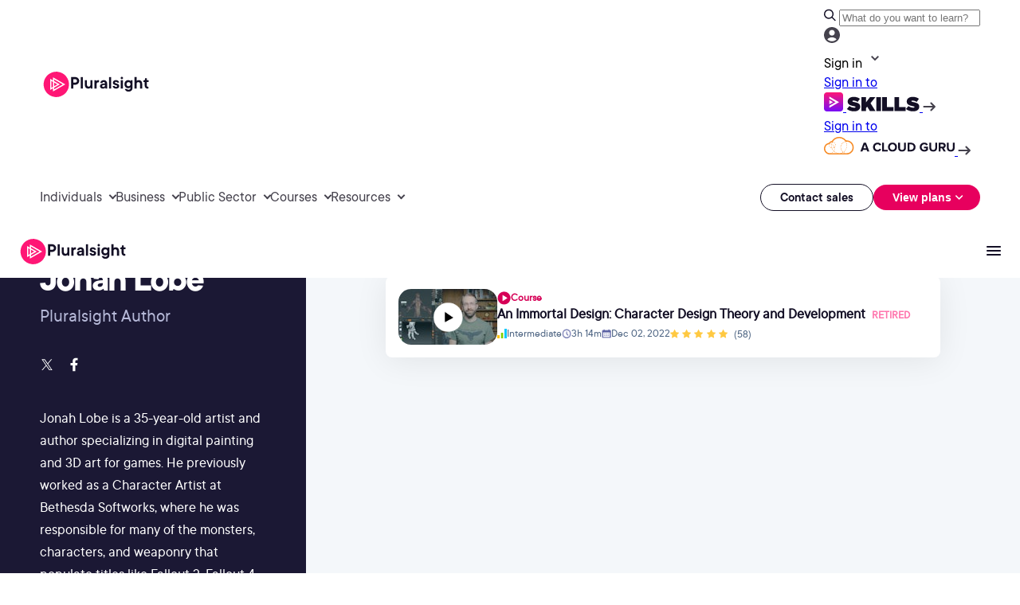

--- FILE ---
content_type: image/svg+xml
request_url: https://www.pluralsight.com/etc.clientlibs/pluralsight/clientlibs/clientlib-main/resources/images/icons/desktop/Facebook.svg
body_size: -128
content:
<svg width="24" height="24" viewBox="0 0 24 24" fill="none" xmlns="http://www.w3.org/2000/svg">
<path d="M9.83131 22V13.25H6.65631V9.62505H9.83131V6.86255C9.83131 3.72505 11.6938 2.00005 14.5563 2.00005C15.9188 2.00005 17.3438 2.23755 17.3438 2.23755V5.32505H15.7688C14.2188 5.32505 13.7313 6.28755 13.7313 7.27505V9.62505H17.2063L16.6438 13.25H13.7313V22H9.83131Z" fill="white"/>
</svg>
